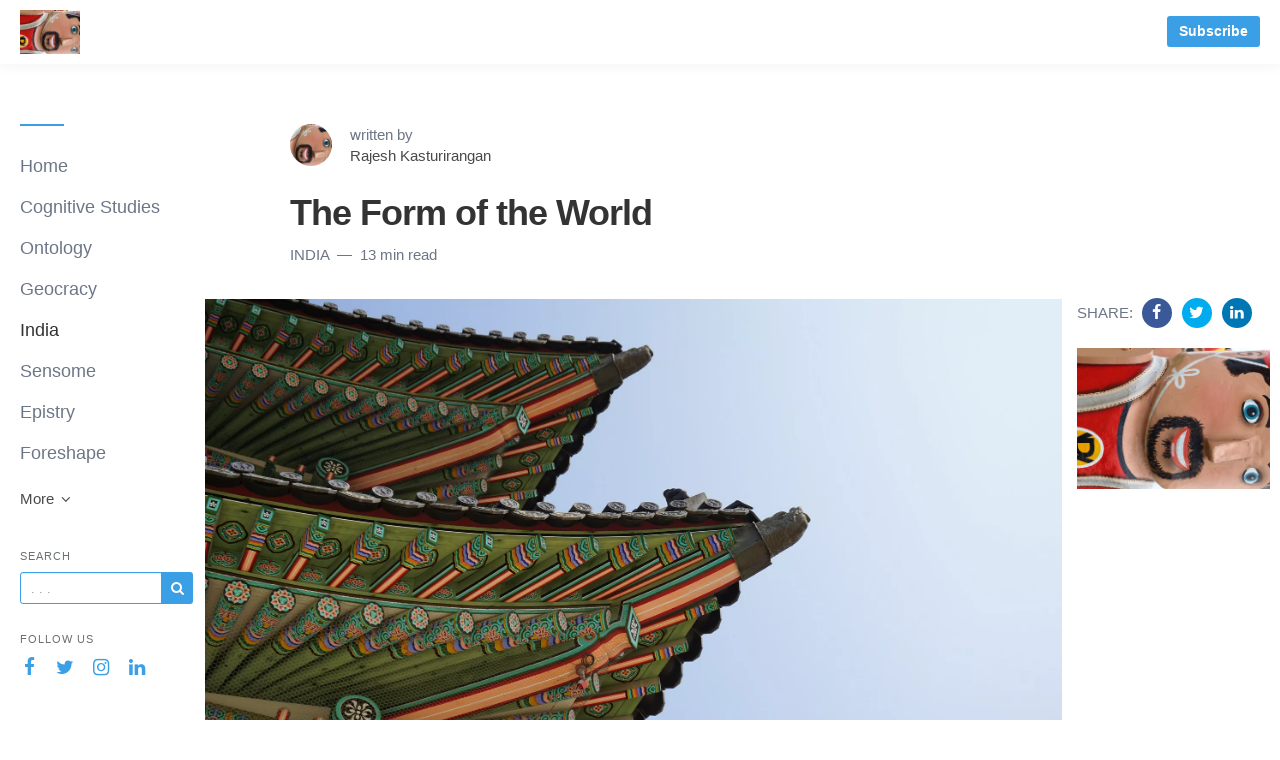

--- FILE ---
content_type: text/html; charset=utf-8
request_url: https://www.rajeshkasturirangan.com/the-form-of-the-world
body_size: 16262
content:
<!DOCTYPE html>
<html>

    <head>
        <meta charset="utf-8">
        <meta http-equiv="X-UA-Compatible" content="IE=edge">
        <meta name="viewport" content="width=device-width, initial-scale=1">

        <link rel="stylesheet" href="https://cdnjs.cloudflare.com/ajax/libs/highlight.js/11.11.1/styles/default.min.css">


                    <meta name="robots" content="max-snippet:-1, max-video-preview:-1, max-image-preview:large">        
        
                    <link rel="shortcut icon" href="https://d37oebn0w9ir6a.cloudfront.net/account_3116/np_wheel_1524507_3A9FE5_7358ee770249c80843d42d6252568993.png">
            <link rel="apple-touch-icon-precomposed"
                href="https://images.storychief.com/x94/filters:no_upscale()//account_3116/np_wheel_1524507_3A9FE5_7358ee770249c80843d42d6252568993.png">
        
        <meta property="fb:pages" content="" />

        <title>The Form of the World</title>
        <meta name="author" content="Ranganaut - Rajesh Kasturirangan">
        <meta name="description" content="Endless forms most beautiful or what would have happened if phenomenology had arisen in Gaya instead of Gottingen.">
                    <link rel="canonical" href="https://www.rajeshkasturirangan.com/the-form-of-the-world">
                                <meta property="og:image:width" content="1200" />
                <meta property="og:image:height" content="675" />
        <script type="application/ld+json">
        {
            "@context": "http://schema.org",
            "@type": "BlogPosting",
            "mainEntityOfPage": {
                "@type": "WebPage",
                "@id": "https://www.kasturirangan.com/the-form-of-the-world"
            },
            "headline": "The Form of the World",
            "datePublished": "2019-06-08T22:40:17+02:00",
            "dateModified": "2019-06-09T02:40:16+02:00",
            "author": {
                "@type": "Person",
                "name": "Rajesh Kasturirangan"
            },
            "description": "Endless forms most beautiful or what would have happened if phenomenology had arisen in Gaya instead of Gottingen.",
            "image": {
                "@type": "ImageObject",
                "url": "https://images.storychief.com/account_3116/unsplash-image_0b2e3d045dc276eea2e71975e1e04c03_1200.jpg"
                            ,
            "width": 1200,
                    "height": 675
                },
        "publisher": {
            "@type": "Organization",
            "name": "Ranganaut",
                "logo": {
                    "@type": "ImageObject",
                    "url": "https://images.storychief.com/x94/filters:no_upscale()//account_3116/ranganaut_4964eb1a470fc3afbec26581c834df83.jpg"
                }
            }
        }
    </script>
        <!-- Twitter Card data -->
        <meta name="twitter:card" content="summary_large_image">
        <meta name="twitter:title" content="The Form of the World" />
        <meta name="twitter:description" content="Endless forms most beautiful or what would have happened if phenomenology had arisen in Gaya instead of Gottingen." />

        <!-- Open Graph data -->
        <meta property="og:site_name" content="Ranganaut" />
        <meta property="og:title" content="The Form of the World" />
        <meta property="og:type" content="article" />
                    <meta property="og:url" content="https://www.rajeshkasturirangan.com/the-form-of-the-world" />
                            <meta property="og:image" content="https://images.storychief.com/account_3116/unsplash-image_0b2e3d045dc276eea2e71975e1e04c03_1200.jpg" />
            <meta property="twitter:image" content="https://images.storychief.com/account_3116/unsplash-image_0b2e3d045dc276eea2e71975e1e04c03_1200.jpg" />
                <meta property="og:description" content="Endless forms most beautiful or what would have happened if phenomenology had arisen in Gaya instead of Gottingen." />

        <link href="https://build-assets-blog.storychief.com/build/blog-215965f.css" rel="stylesheet">
                            <style>
                .nav-categories .nav-tabs>li a:after {
                    border-bottom-color: #3a9fe5;
                }

                .btn-primary,
                .navbar-default .navbar-btn.btn-primary {
                    background-color: #3a9fe5;
                    border-color: #3a9fe5;
                    color: #ffffff;
                }

                .triangle {
                    border-right: 10px solid#3a9fe5;
                }

                .sidebar .sidebar__content .sidebar__content__primary:before {
                    border-bottom-color: #3a9fe5;
                }

                footer .footer__social span {
                    color: #3a9fe5;
                }
            </style>
                        
        
        <link rel="alternate" type="application/rss+xml" href="https://www.rajeshkasturirangan.com/rss">

                <!--[if IE 9]>
<style>
    .triangle {
        display: none !important;
    }

    .sidebar-social__list {
        display: none !important;
    }
</style>
<![endif]-->
    </head>
    
    <body class="blog blog-show">
        <header>
            <nav class="navbar navbar-default navbar-fixed-top">
                <div class="container-fluid">
                    <div class="navbar-header">
                        <button type="button" class="navbar-toggle" aria-label="View menu" role="none"
                            aria-hidden="false">
                            <span class="top-bar"></span>
                            <span class="middle-bar"></span>
                            <span class="bottom-bar"></span>
                        </button>
                        <!-- Branding Image -->
                        <a class="navbar-brand link-reset"
                            href="https://www.rajeshkasturirangan.com"
                            style="color: #3a9fe5">
                            <img src="https://images.storychief.com/x94/filters:no_upscale()//account_3116/ranganaut_4964eb1a470fc3afbec26581c834df83.jpg"
                                alt="Ranganaut" title="Ranganaut"
                                class="img-responsive">
                        </a>
                    </div>
                    <div class="navbar-content clearfix">
                        <div class="navbar-right-wrapper hidden-xs">
                            <ul class="nav nav-website navbar-nav">
                                                                                                    <li role="presentation">
                                        <a href="https://ranganaut.substack.com/"
                                            class="btn btn-sm btn-primary pull-left navbar-btn">Subscribe</a>
                                    </li>
                                                                                                                            </ul>
                        </div>
                    </div>
                </div>
            </nav>
        </header>
        <main class="clearfix">
            <div class="container-fluid">
                <div class="row">
                    <div id="sidebar-left" class="col-sm-3 col-md-2 sidebar small hidden-xs" role="navigation">
                        <div class="sidebar__content">
                            <div class="sidebar__content__primary space-top-8 space-md-top-10 space-lg-top-12">
                                                                    <ul class="nav nav--sidebar text-force-break">
    <li class="sidebar-nav__items sidebar-nav__items--category ">
        <a href="https://www.rajeshkasturirangan.com">Home</a>
    </li>
            <li class="sidebar-nav__items sidebar-nav__items--category categories_mobile ">
            <span class="triangle"></span>
            <a href="https://www.rajeshkasturirangan.com/category/cognitive-studies">Cognitive Studies</a>
            <ul class="sub-menu list-unstyled space-top-7 space-md-top-9 space-lg-top-11">
                <li class="sub-menu__item">
                    <div class="sub-menu__title h2">Latest article in Cognitive Studies</div>
                    <div class=" space-6">
    <div class="story-teaser  story-teaser--sidebar-featured">
        <div class="story-teaser__content">
            <div class="story-teaser__inner">
                <div>
                                            <div class="story-teaser__header">
                            <a href="https://www.rajeshkasturirangan.com/new-ways-of-knowing"
                               class="story-teaser__image link-reset lazy"
                               aria-label="Read more"
                               data-src="https://images.storychief.com/account_3116/Justus_Sustermans_-_Portrait_of_Galileo_Galilei_1636_e3d38c4b85d6e124235b7b455d668be4_800.jpg">
                            </a>
                        </div>
                                                                <div class="story-teaser__details">
                            <span class="categories-ellipsis">
                                                                                                                                                    <a class="categories__link link-reset text-uppercase thin"
                                               href="https://www.rajeshkasturirangan.com/category/cognitive-studies">
                                                Cognitive Studies
                                            </a>
                                                                                                                                    </span>
                            <span class="categories__text thin">
                            1 min read
                        </span>
                        </div>
                                    </div>

                                    <div class="story-teaser__title h3">
                        <a href="https://www.rajeshkasturirangan.com/new-ways-of-knowing" class="link-reset">
                            New Ways of Knowing
                        </a>
                    </div>
                                            </div>
            <div class="story-teaser__footer">
                                    <div class="author author--teaser ">
                        <a href="https://www.rajeshkasturirangan.com/author/rajesh-kasturirangan"
                           class="author__bio">
                            <img class="author__image img-circle" alt="Rajesh Kasturirangan" src="https://d37oebn0w9ir6a.cloudfront.net/user_5290/ranganaut_3183615ac6925426674362ca8cb67a74.jpg" />
                            <span class="author__link"><small>Rajesh Kasturirangan</small></span>
                        </a>
                    </div>
                            </div>
        </div>
    </div>
</div>

    <div class="sub-menu__title h2">Recent articles</div>
            <div class="story-teaser story-teaser--list-item">
    <div class="story-teaser__content">
        <div class="story-teaser__inner">
            <div class="story-teaser__title h3">
                <a href="https://www.rajeshkasturirangan.com/money-can-t-buy-me-love" class="link-reset">
                    Money can&#039;t buy me love
                </a>
            </div>
        </div>
    </div>
</div>
        <ul class="list-unstyled">
        <a class="sub-menu__link" href="https://www.rajeshkasturirangan.com/category/cognitive-studies">
            See all articles
            <span class="icon-angle-right"></span>
        </a>
    </ul>
                </li>
            </ul>
        </li>
            <li class="sidebar-nav__items sidebar-nav__items--category categories_mobile ">
            <span class="triangle"></span>
            <a href="https://www.rajeshkasturirangan.com/category/ontology">Ontology</a>
            <ul class="sub-menu list-unstyled space-top-7 space-md-top-9 space-lg-top-11">
                <li class="sub-menu__item">
                    <div class="sub-menu__title h2">Latest article in Ontology</div>
                    <div class=" space-6">
    <div class="story-teaser  story-teaser--sidebar-featured">
        <div class="story-teaser__content">
            <div class="story-teaser__inner">
                <div>
                                            <div class="story-teaser__header">
                            <a href="https://www.rajeshkasturirangan.com/many-mes"
                               class="story-teaser__image link-reset lazy"
                               aria-label="Read more"
                               data-src="https://images.storychief.com/account_3116/unsplash-image_90071979c3e4b189190efa86b4958d05_800.jpg">
                            </a>
                        </div>
                                                                <div class="story-teaser__details">
                            <span class="categories-ellipsis">
                                                                                                                                                    <a class="categories__link link-reset text-uppercase thin"
                                               href="https://www.rajeshkasturirangan.com/category/ontology">
                                                Ontology
                                            </a>
                                                                                                                                    </span>
                            <span class="categories__text thin">
                            4 min read
                        </span>
                        </div>
                                    </div>

                                    <div class="story-teaser__title h3">
                        <a href="https://www.rajeshkasturirangan.com/many-mes" class="link-reset">
                            Many Mes
                        </a>
                    </div>
                                            </div>
            <div class="story-teaser__footer">
                                    <div class="author author--teaser ">
                        <a href="https://www.rajeshkasturirangan.com/author/rajesh-kasturirangan"
                           class="author__bio">
                            <img class="author__image img-circle" alt="Rajesh Kasturirangan" src="https://d37oebn0w9ir6a.cloudfront.net/user_5290/ranganaut_3183615ac6925426674362ca8cb67a74.jpg" />
                            <span class="author__link"><small>Rajesh Kasturirangan</small></span>
                        </a>
                    </div>
                            </div>
        </div>
    </div>
</div>

                </li>
            </ul>
        </li>
            <li class="sidebar-nav__items sidebar-nav__items--category categories_mobile ">
            <span class="triangle"></span>
            <a href="https://www.rajeshkasturirangan.com/category/geocracy">Geocracy</a>
            <ul class="sub-menu list-unstyled space-top-7 space-md-top-9 space-lg-top-11">
                <li class="sub-menu__item">
                    <div class="sub-menu__title h2">Latest article in Geocracy</div>
                    <div class=" space-6">
    <div class="story-teaser  story-teaser--sidebar-featured">
        <div class="story-teaser__content">
            <div class="story-teaser__inner">
                <div>
                                            <div class="story-teaser__header">
                            <a href="https://www.rajeshkasturirangan.com/from-trump-to-biden-ii-worlds-apart"
                               class="story-teaser__image link-reset lazy"
                               aria-label="Read more"
                               data-src="https://images.storychief.com/account_3116/unsplash-image_f3408387155259e9bfde93c5e1a8f9f8_800.jpg">
                            </a>
                        </div>
                                                                <div class="story-teaser__details">
                            <span class="categories-ellipsis">
                                                                                                                                                    <a class="categories__link link-reset text-uppercase thin"
                                               href="https://www.rajeshkasturirangan.com/category/geocracy">
                                                Geocracy
                                            </a>
                                                                                                                                    </span>
                            <span class="categories__text thin">
                            1 min read
                        </span>
                        </div>
                                    </div>

                                    <div class="story-teaser__title h3">
                        <a href="https://www.rajeshkasturirangan.com/from-trump-to-biden-ii-worlds-apart" class="link-reset">
                            From Trump to Biden II: Worlds Apart
                        </a>
                    </div>
                                            </div>
            <div class="story-teaser__footer">
                                    <div class="author author--teaser ">
                        <a href="https://www.rajeshkasturirangan.com/author/rajesh-kasturirangan"
                           class="author__bio">
                            <img class="author__image img-circle" alt="Rajesh Kasturirangan" src="https://d37oebn0w9ir6a.cloudfront.net/user_5290/ranganaut_3183615ac6925426674362ca8cb67a74.jpg" />
                            <span class="author__link"><small>Rajesh Kasturirangan</small></span>
                        </a>
                    </div>
                            </div>
        </div>
    </div>
</div>

    <div class="sub-menu__title h2">Recent articles</div>
            <div class="story-teaser story-teaser--list-item">
    <div class="story-teaser__content">
        <div class="story-teaser__inner">
            <div class="story-teaser__title h3">
                <a href="https://www.rajeshkasturirangan.com/regime-change-from-trump-to-biden-i" class="link-reset">
                    Regime Change: From Trump to Biden I
                </a>
            </div>
        </div>
    </div>
</div>
            <div class="story-teaser story-teaser--list-item">
    <div class="story-teaser__content">
        <div class="story-teaser__inner">
            <div class="story-teaser__title h3">
                <a href="https://www.rajeshkasturirangan.com/beyond-secular-and-religious" class="link-reset">
                    Beyond Secular and Religious
                </a>
            </div>
        </div>
    </div>
</div>
            <div class="story-teaser story-teaser--list-item">
    <div class="story-teaser__content">
        <div class="story-teaser__inner">
            <div class="story-teaser__title h3">
                <a href="https://www.rajeshkasturirangan.com/when-the-exception-becomes-the-rule" class="link-reset">
                    When the Exception Becomes the Rule
                </a>
            </div>
        </div>
    </div>
</div>
            <div class="story-teaser story-teaser--list-item">
    <div class="story-teaser__content">
        <div class="story-teaser__inner">
            <div class="story-teaser__title h3">
                <a href="https://www.rajeshkasturirangan.com/the-citizenship-stack-political-technology" class="link-reset">
                    The Citizenship Stack: Political Technology
                </a>
            </div>
        </div>
    </div>
</div>
            <div class="story-teaser story-teaser--list-item">
    <div class="story-teaser__content">
        <div class="story-teaser__inner">
            <div class="story-teaser__title h3">
                <a href="https://www.rajeshkasturirangan.com/conserving-citizenship" class="link-reset">
                    Conserving Citizenship
                </a>
            </div>
        </div>
    </div>
</div>
        <ul class="list-unstyled">
        <a class="sub-menu__link" href="https://www.rajeshkasturirangan.com/category/geocracy">
            See all articles
            <span class="icon-angle-right"></span>
        </a>
    </ul>
                </li>
            </ul>
        </li>
            <li class="sidebar-nav__items sidebar-nav__items--category categories_mobile active">
            <span class="triangle"></span>
            <a href="https://www.rajeshkasturirangan.com/category/india">India</a>
            <ul class="sub-menu list-unstyled space-top-7 space-md-top-9 space-lg-top-11">
                <li class="sub-menu__item">
                    <div class="sub-menu__title h2">Latest article in India</div>
                    <div class=" space-6">
    <div class="story-teaser  story-teaser--sidebar-featured">
        <div class="story-teaser__content">
            <div class="story-teaser__inner">
                <div>
                                            <div class="story-teaser__header">
                            <a href="https://www.rajeshkasturirangan.com/the-world-of-caste"
                               class="story-teaser__image link-reset lazy"
                               aria-label="Read more"
                               data-src="https://images.storychief.com/account_3116/unsplash-image_603f917b406c6f744ea801277839ade1_800.jpg">
                            </a>
                        </div>
                                                                <div class="story-teaser__details">
                            <span class="categories-ellipsis">
                                                                                                                                                    <a class="categories__link link-reset text-uppercase thin"
                                               href="https://www.rajeshkasturirangan.com/category/india">
                                                India
                                            </a>
                                                                                                                                    </span>
                            <span class="categories__text thin">
                            13 min read
                        </span>
                        </div>
                                    </div>

                                    <div class="story-teaser__title h3">
                        <a href="https://www.rajeshkasturirangan.com/the-world-of-caste" class="link-reset">
                            The World of Caste
                        </a>
                    </div>
                                            </div>
            <div class="story-teaser__footer">
                                    <div class="author author--teaser ">
                        <a href="https://www.rajeshkasturirangan.com/author/rajesh-kasturirangan"
                           class="author__bio">
                            <img class="author__image img-circle" alt="Rajesh Kasturirangan" src="https://d37oebn0w9ir6a.cloudfront.net/user_5290/ranganaut_3183615ac6925426674362ca8cb67a74.jpg" />
                            <span class="author__link"><small>Rajesh Kasturirangan</small></span>
                        </a>
                    </div>
                            </div>
        </div>
    </div>
</div>

    <div class="sub-menu__title h2">Recent articles</div>
            <div class="story-teaser story-teaser--list-item">
    <div class="story-teaser__content">
        <div class="story-teaser__inner">
            <div class="story-teaser__title h3">
                <a href="https://www.rajeshkasturirangan.com/participatory-citizenship" class="link-reset">
                    Participatory Citizenship
                </a>
            </div>
        </div>
    </div>
</div>
            <div class="story-teaser story-teaser--list-item">
    <div class="story-teaser__content">
        <div class="story-teaser__inner">
            <div class="story-teaser__title h3">
                <a href="https://www.rajeshkasturirangan.com/the-form-of-the-world" class="link-reset">
                    The Form of the World
                </a>
            </div>
        </div>
    </div>
</div>
            <div class="story-teaser story-teaser--list-item">
    <div class="story-teaser__content">
        <div class="story-teaser__inner">
            <div class="story-teaser__title h3">
                <a href="https://www.rajeshkasturirangan.com/bits-of-india-2-the-secularism-of-the-rss" class="link-reset">
                    Bits of India 2: The Secularism of the RSS
                </a>
            </div>
        </div>
    </div>
</div>
            <div class="story-teaser story-teaser--list-item">
    <div class="story-teaser__content">
        <div class="story-teaser__inner">
            <div class="story-teaser__title h3">
                <a href="https://www.rajeshkasturirangan.com/bits-of-india-introduction" class="link-reset">
                    Bits of India: Introduction
                </a>
            </div>
        </div>
    </div>
</div>
            <div class="story-teaser story-teaser--list-item">
    <div class="story-teaser__content">
        <div class="story-teaser__inner">
            <div class="story-teaser__title h3">
                <a href="https://www.rajeshkasturirangan.com/street-metaphysics-i-indian-philosophy-for-children" class="link-reset">
                    Street Metaphysics I: Indian Philosophy for Children
                </a>
            </div>
        </div>
    </div>
</div>
        <ul class="list-unstyled">
        <a class="sub-menu__link" href="https://www.rajeshkasturirangan.com/category/india">
            See all articles
            <span class="icon-angle-right"></span>
        </a>
    </ul>
                </li>
            </ul>
        </li>
            <li class="sidebar-nav__items sidebar-nav__items--category categories_mobile ">
            <span class="triangle"></span>
            <a href="https://www.rajeshkasturirangan.com/category/sensome">Sensome</a>
            <ul class="sub-menu list-unstyled space-top-7 space-md-top-9 space-lg-top-11">
                <li class="sub-menu__item">
                    <div class="sub-menu__title h2">Latest article in Sensome</div>
                    <div class=" space-6">
    <div class="story-teaser  story-teaser--sidebar-featured">
        <div class="story-teaser__content">
            <div class="story-teaser__inner">
                <div>
                                            <div class="story-teaser__header">
                            <a href="https://www.rajeshkasturirangan.com/beyond-secular-and-religious"
                               class="story-teaser__image link-reset lazy"
                               aria-label="Read more"
                               data-src="https://images.storychief.com/account_3116/unsplash-image_514365a3a95c01de9d42c26f1a0cfede_800.jpg">
                            </a>
                        </div>
                                                                <div class="story-teaser__details">
                            <span class="categories-ellipsis">
                                                                                                                                                    <a class="categories__link link-reset text-uppercase thin"
                                               href="https://www.rajeshkasturirangan.com/category/sensome">
                                                Sensome
                                            </a>
                                                                                                                                                                <a class="categories__link link-reset text-uppercase thin"
                                               href="https://www.rajeshkasturirangan.com/category/geocracy">
                                                Geocracy
                                            </a>
                                                                                                                                    </span>
                            <span class="categories__text thin">
                            3 min read
                        </span>
                        </div>
                                    </div>

                                    <div class="story-teaser__title h3">
                        <a href="https://www.rajeshkasturirangan.com/beyond-secular-and-religious" class="link-reset">
                            Beyond Secular and Religious
                        </a>
                    </div>
                                            </div>
            <div class="story-teaser__footer">
                                    <div class="author author--teaser ">
                        <a href="https://www.rajeshkasturirangan.com/author/rajesh-kasturirangan"
                           class="author__bio">
                            <img class="author__image img-circle" alt="Rajesh Kasturirangan" src="https://d37oebn0w9ir6a.cloudfront.net/user_5290/ranganaut_3183615ac6925426674362ca8cb67a74.jpg" />
                            <span class="author__link"><small>Rajesh Kasturirangan</small></span>
                        </a>
                    </div>
                            </div>
        </div>
    </div>
</div>

    <div class="sub-menu__title h2">Recent articles</div>
            <div class="story-teaser story-teaser--list-item">
    <div class="story-teaser__content">
        <div class="story-teaser__inner">
            <div class="story-teaser__title h3">
                <a href="https://www.rajeshkasturirangan.com/smelly-science" class="link-reset">
                    Smelly Science
                </a>
            </div>
        </div>
    </div>
</div>
            <div class="story-teaser story-teaser--list-item">
    <div class="story-teaser__content">
        <div class="story-teaser__inner">
            <div class="story-teaser__title h3">
                <a href="https://www.rajeshkasturirangan.com/the-skin-of-the-world" class="link-reset">
                    The Skin of the World
                </a>
            </div>
        </div>
    </div>
</div>
        <ul class="list-unstyled">
        <a class="sub-menu__link" href="https://www.rajeshkasturirangan.com/category/sensome">
            See all articles
            <span class="icon-angle-right"></span>
        </a>
    </ul>
                </li>
            </ul>
        </li>
            <li class="sidebar-nav__items sidebar-nav__items--category categories_mobile ">
            <span class="triangle"></span>
            <a href="https://www.rajeshkasturirangan.com/category/epistry">Epistry</a>
            <ul class="sub-menu list-unstyled space-top-7 space-md-top-9 space-lg-top-11">
                <li class="sub-menu__item">
                    <div class="sub-menu__title h2">Latest article in Epistry</div>
                    <div class=" space-6">
    <div class="story-teaser  story-teaser--sidebar-featured">
        <div class="story-teaser__content">
            <div class="story-teaser__inner">
                <div>
                                            <div class="story-teaser__header">
                            <a href="https://www.rajeshkasturirangan.com/the-weltist-or-why-the-world-comes-first"
                               class="story-teaser__image link-reset lazy"
                               aria-label="Read more"
                               data-src="https://images.storychief.com/account_3116/wetist3_9ce2761aa698c79bb8c3e7e8c1003f4f_800.jpeg">
                            </a>
                        </div>
                                                                <div class="story-teaser__details">
                            <span class="categories-ellipsis">
                                                                                                                                                    <a class="categories__link link-reset text-uppercase thin"
                                               href="https://www.rajeshkasturirangan.com/category/epistry">
                                                Epistry
                                            </a>
                                                                                                                                    </span>
                            <span class="categories__text thin">
                            8 min read
                        </span>
                        </div>
                                    </div>

                                    <div class="story-teaser__title h3">
                        <a href="https://www.rajeshkasturirangan.com/the-weltist-or-why-the-world-comes-first" class="link-reset">
                            The Weltist, or why the World comes First
                        </a>
                    </div>
                                            </div>
            <div class="story-teaser__footer">
                                    <div class="author author--teaser ">
                        <a href="https://www.rajeshkasturirangan.com/author/rajesh-kasturirangan"
                           class="author__bio">
                            <img class="author__image img-circle" alt="Rajesh Kasturirangan" src="https://d37oebn0w9ir6a.cloudfront.net/user_5290/ranganaut_3183615ac6925426674362ca8cb67a74.jpg" />
                            <span class="author__link"><small>Rajesh Kasturirangan</small></span>
                        </a>
                    </div>
                            </div>
        </div>
    </div>
</div>

    <div class="sub-menu__title h2">Recent articles</div>
            <div class="story-teaser story-teaser--list-item">
    <div class="story-teaser__content">
        <div class="story-teaser__inner">
            <div class="story-teaser__title h3">
                <a href="https://www.rajeshkasturirangan.com/tangle-time" class="link-reset">
                    Tangle time
                </a>
            </div>
        </div>
    </div>
</div>
            <div class="story-teaser story-teaser--list-item">
    <div class="story-teaser__content">
        <div class="story-teaser__inner">
            <div class="story-teaser__title h3">
                <a href="https://www.rajeshkasturirangan.com/the-demon-of-doubt-or-an-exercise-in-fiction-science" class="link-reset">
                    The Demon of Doubt, or an exercise in fiction science.
                </a>
            </div>
        </div>
    </div>
</div>
            <div class="story-teaser story-teaser--list-item">
    <div class="story-teaser__content">
        <div class="story-teaser__inner">
            <div class="story-teaser__title h3">
                <a href="https://www.rajeshkasturirangan.com/political-thought-s" class="link-reset">
                    Political Thought(s)
                </a>
            </div>
        </div>
    </div>
</div>
            <div class="story-teaser story-teaser--list-item">
    <div class="story-teaser__content">
        <div class="story-teaser__inner">
            <div class="story-teaser__title h3">
                <a href="https://www.rajeshkasturirangan.com/the-tyranny-of-experience" class="link-reset">
                    The Tyranny of Experience
                </a>
            </div>
        </div>
    </div>
</div>
            <div class="story-teaser story-teaser--list-item">
    <div class="story-teaser__content">
        <div class="story-teaser__inner">
            <div class="story-teaser__title h3">
                <a href="https://www.rajeshkasturirangan.com/epistrons-the-design-of-knowledge" class="link-reset">
                    Epistrons: The Design of Knowledge
                </a>
            </div>
        </div>
    </div>
</div>
        <ul class="list-unstyled">
        <a class="sub-menu__link" href="https://www.rajeshkasturirangan.com/category/epistry">
            See all articles
            <span class="icon-angle-right"></span>
        </a>
    </ul>
                </li>
            </ul>
        </li>
            <li class="sidebar-nav__items sidebar-nav__items--category categories_mobile ">
            <span class="triangle"></span>
            <a href="https://www.rajeshkasturirangan.com/category/foreshape">Foreshape</a>
            <ul class="sub-menu list-unstyled space-top-7 space-md-top-9 space-lg-top-11">
                <li class="sub-menu__item">
                    <div class="sub-menu__title h2">Latest article in Foreshape</div>
                    <div class=" space-6">
    <div class="story-teaser  story-teaser--sidebar-featured">
        <div class="story-teaser__content">
            <div class="story-teaser__inner">
                <div>
                                            <div class="story-teaser__header">
                            <a href="https://www.rajeshkasturirangan.com/trust-centered-design"
                               class="story-teaser__image link-reset lazy"
                               aria-label="Read more"
                               data-src="https://images.storychief.com/account_3116/china_c1b6979af9acc3bbc9cb52626c36a1b6_800.png">
                            </a>
                        </div>
                                                                <div class="story-teaser__details">
                            <span class="categories-ellipsis">
                                                                                                                                                    <a class="categories__link link-reset text-uppercase thin"
                                               href="https://www.rajeshkasturirangan.com/category/foreshape">
                                                Foreshape
                                            </a>
                                                                                                                                    </span>
                            <span class="categories__text thin">
                            6 min read
                        </span>
                        </div>
                                    </div>

                                    <div class="story-teaser__title h3">
                        <a href="https://www.rajeshkasturirangan.com/trust-centered-design" class="link-reset">
                            Trust Centered Design
                        </a>
                    </div>
                                            </div>
            <div class="story-teaser__footer">
                                    <div class="author author--teaser ">
                        <a href="https://www.rajeshkasturirangan.com/author/rajesh-kasturirangan"
                           class="author__bio">
                            <img class="author__image img-circle" alt="Rajesh Kasturirangan" src="https://d37oebn0w9ir6a.cloudfront.net/user_5290/ranganaut_3183615ac6925426674362ca8cb67a74.jpg" />
                            <span class="author__link"><small>Rajesh Kasturirangan</small></span>
                        </a>
                    </div>
                            </div>
        </div>
    </div>
</div>

    <div class="sub-menu__title h2">Recent articles</div>
            <div class="story-teaser story-teaser--list-item">
    <div class="story-teaser__content">
        <div class="story-teaser__inner">
            <div class="story-teaser__title h3">
                <a href="https://www.rajeshkasturirangan.com/emergent-failures" class="link-reset">
                    Emergent Failures
                </a>
            </div>
        </div>
    </div>
</div>
        <ul class="list-unstyled">
        <a class="sub-menu__link" href="https://www.rajeshkasturirangan.com/category/foreshape">
            See all articles
            <span class="icon-angle-right"></span>
        </a>
    </ul>
                </li>
            </ul>
        </li>
        <div class="sub-menu-overlay" aria-hidden="true"></div>
</ul>
<ul class="nav nav--sidebar">
            <li class="dropdown-menu__list">
            <a role="button" data-toggle="dropdown" aria-haspopup="true" aria-expanded="true" class="dropdown-menu__more">
                More <span class="icon-angle-down"></span>
            </a>
            <ul class="dropdown-menu">
                                    <li class="">
                        <a href="https://www.rajeshkasturirangan.com/category/samsara">Samsara</a>
                    </li>
                                    <li class="">
                        <a href="https://www.rajeshkasturirangan.com/category/dheki">Dheki</a>
                    </li>
                                    <li class="">
                        <a href="https://www.rajeshkasturirangan.com/category/cosiety">Cosiety</a>
                    </li>
                                    <li class="">
                        <a href="https://www.rajeshkasturirangan.com/category/mauhaus">Mauhaus</a>
                    </li>
                                    <li class="">
                        <a href="https://www.rajeshkasturirangan.com/category/metaverse">Metaverse</a>
                    </li>
                            </ul>
        </li>
    </ul>
                                    <div class="sidebar-search">
    <header class="nav-header text-uppercase">
        Search
    </header>
    <form action="https://www.rajeshkasturirangan.com/search" method="get" novalidate>
        <div class="input-group input-group-sm space-top-1">
            <input type="text"
                   value=""
                   aria-label="Query"
                   name="q"
                   placeholder=". . ."
                   class="form-control"
                   style="border: 1px solid #3a9fe5"
            >
            <span class="input-group-btn">
               <button type="submit"
                       aria-label="Subscribe"
                       aria-hidden="false"
                       class="btn btn-primary btn-sm"
               >
                   <span class="icon-search gutter-1"></span>
               </button>
            </span>
        </div>
    </form>
</div>
                                

                                                                                                    
                                <ul class="list-unstyled text-force-break visible-xs space-top-4">
                                                                    </ul>

                                                                    <div class="sidebar-social__list">
    <header class="nav-header text-uppercase">Follow us</header>
    <ul class="list-unstyled  list-inline">
                            <li role="presentation">
                <a aria-label="Company Facebook" target="_blank" href="https://www.facebook.com/ranganaut"
                   style="color: #3a9fe5" rel="noopener">
                    <span><em class="icon-facebook icon-xs"></em></span></a>
            </li>
                            <li role="presentation">
                <a aria-label="Company Twitter" target="_blank" href="https://twitter.com/ranganaut"
                   style="color: #3a9fe5" rel="noopener">
                    <span><em class="icon-twitter icon-xs"></em></span></a>
            </li>
                            <li role="presentation">
                <a aria-label="Company Instagram" target="_blank" href="https://www.instagram.com/ranganaut"
                   style="color: #3a9fe5" rel="noopener">
                    <span><em class="icon-instagram icon-xs"></em></span></a>
            </li>
                            <li role="presentation">
                <a aria-label="Company Linkedin" target="_blank" href="https://www.linkedin.com/in/ranganaut/"
                   style="color: #3a9fe5" rel="noopener">
                    <span><em class="icon-linkedin icon-xs"></em></span></a>
            </li>
                                    </ul>
</div>
                                                            </div>
                        </div>
                    </div>
                        <div class="col-xs-12 col-sm-9 col-md-8 space-top-8 space-md-top-10 space-lg-top-12">
        <main class="main">
            <div class="story-hero">
                <div class="story-hero__center">
                                            <div class="author author--hero small">
                            <a href="https://www.rajeshkasturirangan.com/author/rajesh-kasturirangan"
                               class="author__bio" aria-label="View profile ">
                                <img width="42" height="42" alt=""
                                     class="img-responsive img-circle author_image"
                                     src="https://d37oebn0w9ir6a.cloudfront.net/user_5290/ranganaut_3183615ac6925426674362ca8cb67a74.jpg" />
                            </a>
                            <span class="author__link">written by<br /><a
                                        href="https://www.rajeshkasturirangan.com/author/rajesh-kasturirangan"
                                        class="author__bio">Rajesh Kasturirangan</a></span>
                        </div>
                                        <h1 class="story-hero__title">The Form of the World</h1>
                                                                        <a class="categories__link link-reset text-uppercase small text-muted"
                               href="https://www.rajeshkasturirangan.com/category/india">
                                India
                            </a>
                                                                <span class="categories__text small  text-muted">
                        <span>13 min read</span>
                                            </span>
                    <div class="visible-xs visible-sm">
                        <div class="story__social">
        <div class="story__social__container">
            <span class="story__social__container__share text-muted small text-uppercase">
                Share:
            </span>
            <span class="gutter-1 gutter-md-0 gutter-lg-1">
            <a aria-label="Share on Facebook" target="_blank" rel="noopener" href="https://www.facebook.com/sharer/sharer.php?u=https%3A%2F%2Fwww.kasturirangan.com%2Fthe-form-of-the-world">
                <span class=""><em class="icon-facebook icon-sm"></em></span>
            </a>
            <a aria-label="Share on Twitter" target="_blank" rel="noopener" class="gutter-1 gutter-md-0 gutter-lg-1"
               href="https://twitter.com/intent/tweet?text=The+Form+of+the+World+https%3A%2F%2Fwww.kasturirangan.com%2Fthe-form-of-the-world">
                <span><em class="icon-twitter icon-sm"></em></span>
            </a>
            <a aria-label="Share on Linkedin" target="_blank" rel="noopener" class=""
               href="https://www.linkedin.com/shareArticle?mini=true&url=https%3A%2F%2Fwww.kasturirangan.com%2Fthe-form-of-the-world&title=The+Form+of+the+World&summary=&source=">
                <span><em class="icon-linkedin icon-sm"></em></span>
            </a>
        </span>
        </div>
    </div>
                    </div>
                </div>
            </div>
            <article id="story" class="space-6 space-sm-8">
                <figure class="image full"><picture style=""><source srcset="https://images.storychief.com/account_3116/unsplash-image_0b2e3d045dc276eea2e71975e1e04c03_800.jpg 1x, https://images.storychief.com/account_3116/unsplash-image_0b2e3d045dc276eea2e71975e1e04c03_1600.jpg 2x" media="(max-width: 768px)" /><source srcset="https://images.storychief.com/account_3116/unsplash-image_0b2e3d045dc276eea2e71975e1e04c03_2000.jpg 1x, https://images.storychief.com/account_3116/unsplash-image_0b2e3d045dc276eea2e71975e1e04c03_2000.jpg 2x" media="(min-width: 769px)" /><img style="" alt="A glimpse in Korea" src="https://images.storychief.com/account_3116/unsplash-image_0b2e3d045dc276eea2e71975e1e04c03_2000.jpg" /></picture><figcaption>Photographer: <a target="_blank"  href="https://unsplash.com/@llhheather">Heather Lo</a> | Source: <a target="_blank"  href="https://unsplash.com/">Unsplash</a></figcaption></figure><h3 id="efojq">Configurations</h3><p>India has a renewed government with a few new faces, the most unusual of whom is the new minister for external affairs, <a   href="https://en.wikipedia.org/wiki/Subrahmanyam_Jaishankar">Subramanyam Jaishankar</a>, a career diplomat who is now in the <a   href="https://en.wikipedia.org/wiki/Cabinet_Committee_on_Security">Cabinet Committee on Security</a>, which instantly makes him one of the most powerful people in the country. </p><p>He&#x27;s known to be an incisive thinker, an important quality at a time when India faces many external challenges - from the vagaries of the Trump era to the rise of China to international negotiations on Climate Change. It&#x27;s a tough neighborhood that&#x27;s only going to get more complicated. </p><p><a   href="https://www.asiatimes.com/2019/06/opinion/indian-pm-pins-global-hopes-on-jaishankar/">I was reading an article</a> about the challenges the new MEA faces when I ran into:</p><blockquote>China sees Modi as a decisive leader and supported him by throwing him two pre-election lifelines. First, a day before the commencement of the Second Belt and Road Forum held in Beijing on April 25-27, China removed the disputed territory of Jammu and Kashmir in the north and Arunachal Pradesh in the northeast of India from the Belt and Road Initiative (BRI) map on its website. New Delhi has boycotted the forum since China launched the China-Pakistan Economic Corridor (CPEC), which New Delhi says violates India’s territorial integrity.<br/>Second, China reversed its decision to oppose the designation of Masood Azhar as a global sponsor of terror, which is an emotional issue for Indian voters. Azhar, the founder and leader of the Pakistani militant group Jaish-e-Mohammed, has been active mainly in the Pakistani-administered part of Jammu and Kashmir. </blockquote><p>I am not a fan of the current Indian PM, or of Xi Jinping, but the Chinese &quot;adjustments&quot; reinforced my belief that the 2019 election was an international event.  If you set aside specific governmental structures - multiparty (authoritarian?) democracy in India and single-party authoritarian rule in China, what I see is a return to the historical norm where the Eurasian landmass is governed by one of four civilizational configurations: China, India, the Middle East and Western Europe. If you add Russia as a distinct configuration different from Western Europe (being Orthodox rather than Catholic-Protestant) you get five. </p><p>Surely each configuration has its theory of statecraft; both the formal institutions that guide the configuration (constitutions, parties, elections etc) and the day to day intuitions through which decisions are made. Should we make a deal with the protestors on the street or send men in tanks to shoot them? History matters while making these choices. Of course, configurational influences are only one among many - the psychology of individual leaders matters, who they trust matter. The configurational culture is just one among many influences. </p><p>Whatever happens in one of these configurations impacts the others. Russia, China and India straddle the old and the new - they are civilizational configurations that also happen to be nation states. Western Europe was inching towards that goal for a while but recent events are working against increasing political unity. Like every other aspect of the networked era, size matters when it comes to geopolitics. It&#x27;s not clear that the nation state is a viable political unit in the long run, but to the extent it is, India, China and Russia have an advantage over the other two in that they have the political heft to resist the vagaries of globalization and climate change.  </p><p>A configuration is a loose unity: its parts come and go. They are also porous - both historically and contemporaneously - and by marking these distinctions, we aren&#x27;t committing ourselves to a <a   href="https://en.wikipedia.org/wiki/Clash_of_Civilizations">clash of civilizations thesis</a>. Nevertheless, each configuration gives us access to distinct perspectives on the pursuit of life and liberation. I believe the <a   href="https://en.wikipedia.org/wiki/Keystone_species">keystone concepts</a> of every configuration are of importance to the others. Equally importantly, every configuration can use its engagement with other configurations to develop and transform its keystone concepts.  Kautilya would have learned a lot by reading Aristotle. Aristotle would have learned a lot by reading Kautilya.  </p><p>We can learn a lot by reading both of them. Like Gandhi said: </p><blockquote>I do not want my house to be walled in on all sides and my windows to be stuffed. I want the culture of all lands to be blown about my house as freely as possible.</blockquote><p>He also ended that quote with</p><blockquote>But I refuse to be blown off my feet by any</blockquote><p>We will ignore that ending; it’s OK to be blown off our feet every once in while. But not at gun point and not for five hundred years. European domination saw certain keystone concepts such as democracy and capitalism spread across the world. Has the time come for keystone concepts and ideas from other configurations to travel the world? If so, which ones? </p><p>I am keeping my eye on two Indian concepts circumnavigating the earth: </p><ol><li>Dharma. </li><li>Samsara. </li></ol><p>Perhaps I should say: navigating the world <em>once again</em>, since both of them are central to Buddhadharma and have inspired poets, philosophers and yogis from India to Japan for a couple of thousand years. We can learn a lot from that era of globalization of Indian ideas when Buddhadharma was transformed in China and Japan. </p><figure class="image regular"><picture style=""><source srcset="https://images.storychief.com/account_3116/unsplash-image_bdd9cd65fe4ed978079dab9d148fc935_800.jpg 1x, https://images.storychief.com/account_3116/unsplash-image_bdd9cd65fe4ed978079dab9d148fc935_1600.jpg 2x" media="(max-width: 768px)" /><source srcset="https://images.storychief.com/account_3116/unsplash-image_bdd9cd65fe4ed978079dab9d148fc935_800.jpg 1x, https://images.storychief.com/account_3116/unsplash-image_bdd9cd65fe4ed978079dab9d148fc935_1600.jpg 2x" media="(min-width: 769px)" /><img style="" alt="" src="https://images.storychief.com/account_3116/unsplash-image_bdd9cd65fe4ed978079dab9d148fc935_800.jpg" /></picture><figcaption>Photographer: <a target="_blank"  href="https://unsplash.com/@rayhennessy">Ray Hennessy</a> | Source: <a target="_blank"  href="https://unsplash.com/">Unsplash</a></figcaption></figure><h3 id="epbis">Beginner&#x27;s Mind</h3><p>It&#x27;s a pity that Indians don&#x27;t know much about China. We keep looking west. I wasn&#x27;t exposed to Chinese ideas or literatures growing up: no <a   href="https://en.wikipedia.org/wiki/Romance_of_the_Three_Kingdoms">Romance of the Three Kingdoms</a>, no <a   href="https://en.wikipedia.org/wiki/Dream_of_the_Red_Chamber">Dream of the Red Chamber</a>, not even <a   href="https://en.wikipedia.org/wiki/Journey_to_the_West">Journey to the West</a>, despite it being a mythologized version of <a   href="https://en.wikipedia.org/wiki/Xuanzang">Xuanxang</a>&#x27;s (Hiuen Tsang) trip to India way back when. I had a vague impression that Vikram Seth had translated Chinese poetry and that the beat poets were inspired by Zen, but that was the extent of my understanding. </p><p>I read <a   href="https://en.wikipedia.org/wiki/Zen_Mind,_Beginner%27s_Mind">Zen Mind, Beginner&#x27;s Mind</a> sometime in the mid nineties, a couple of years after I left India for graduate school. It blew my mind. Here was a book written in precise, modern language talking about ideas originating in my part of the world, ideas that I had imbibed as a child but didn&#x27;t know how to articulate as an adult. Suzuki Roshi taught me that Dharma has a way of transcending its spatial and temporal boundaries. Since then Zen has been replaced by Tibetan Buddhism in the march of Buddhadharma in the modern world. While I deeply appreciate <a   href="https://en.wikipedia.org/wiki/Je_Tsongkhapa">Tsongkhapa</a>, I like the beginner&#x27;s mind even more. </p><figure class="image regular"><picture style=""><source srcset="https://images.storychief.com/account_3116/zmbm_35d4ec3c138a1ad47597c4d5511e730c_800.jpg 1x, https://images.storychief.com/account_3116/zmbm_35d4ec3c138a1ad47597c4d5511e730c_1600.jpg 2x" media="(max-width: 768px)" /><source srcset="https://images.storychief.com/account_3116/zmbm_35d4ec3c138a1ad47597c4d5511e730c_800.jpg 1x, https://images.storychief.com/account_3116/zmbm_35d4ec3c138a1ad47597c4d5511e730c_1600.jpg 2x" media="(min-width: 769px)" /><img style="" alt="" src="https://images.storychief.com/account_3116/zmbm_35d4ec3c138a1ad47597c4d5511e730c_800.jpg" /></picture></figure><p>ZMBM also introduced me to an East Asian sensibility, the cultural watershed of Chinese civilization. That aesthetic has a long shadow from literature to painting to the design of the Mac. I am particularly attached to classical Chinese poetry. These lines of Tu Fu (in <a   href="https://us.macmillan.com/books/9780374531904">David Hinton’s flowing translation</a> here):</p><figure class="image regular"><picture style=""><source srcset="https://images.storychief.com/account_3116/tufuleavingthecity_01b85760b68ad0d10b119ea2634439fe_800.png 1x" media="(max-width: 768px)" /><source srcset="https://images.storychief.com/account_3116/tufuleavingthecity_01b85760b68ad0d10b119ea2634439fe_800.png 1x" media="(min-width: 769px)" /><img style="" alt="" src="https://images.storychief.com/account_3116/tufuleavingthecity_01b85760b68ad0d10b119ea2634439fe_800.png" /></picture></figure><p>So different from the images in classical Indian texts, spare rather than flowery, minimalist design a millennium before the Mac. Buddhadharma’s encounter with China birthed a subtle beauty. Makes me think it&#x27;s smart to use another tradition&#x27;s classics to clean my glasses than to wipe the dust on my own.</p><p>But you need a lineage worth reorganizing first. I am fortunate in having two. From my grandmother I inherited India, faith and stories. From my grandfather - numbers, bookkeeping and argument. They were both obsessed with form: the shape of things, sitting up straight and when to eat a ripe mango. More than enough material even after the dust is removed.</p><p>I believe philosophy is created in the street, in the hustle of ideas. Some of those ideas make their way into the tower where they are bottled and sold to the whole world.  Makes money for some but boring for the rest of us. Indian philosophy has spent too many years in the tower. It needs to travel to China and America, not to Harvard and Tsinghua but the streets of Shanghai and San Francisco. </p><figure class="image regular"><picture style=""><source srcset="https://images.storychief.com/account_3116/unsplash-image_59872f2eb7e101d05d6f98c1582e85b1_800.jpg 1x, https://images.storychief.com/account_3116/unsplash-image_59872f2eb7e101d05d6f98c1582e85b1_1600.jpg 2x" media="(max-width: 768px)" /><source srcset="https://images.storychief.com/account_3116/unsplash-image_59872f2eb7e101d05d6f98c1582e85b1_800.jpg 1x, https://images.storychief.com/account_3116/unsplash-image_59872f2eb7e101d05d6f98c1582e85b1_1600.jpg 2x" media="(min-width: 769px)" /><img style="" alt="Curveture" src="https://images.storychief.com/account_3116/unsplash-image_59872f2eb7e101d05d6f98c1582e85b1_800.jpg" /></picture><figcaption>Photographer: <a target="_blank"  href="https://unsplash.com/@doommedia">Ismael Paramo</a> | Source: <a target="_blank"  href="https://unsplash.com/">Unsplash</a></figcaption></figure><h3 id="2u1rl">Samsara</h3><p>Inherited words bite you young and recruit your brain into singing their tune. The womb precedes the street. I have a couple of those: Dharma is one, <a   href="https://en.wikipedia.org/wiki/Sa%E1%B9%83s%C4%81ra">Samsara</a> is another.  More may be lying dormant, waiting for the right moment to capture a brain area.</p><p>Samsara is an interesting term. It&#x27;s simultaneously concrete and abstract. Concrete because it&#x27;s a word for the world around us, the world of heart breaks and passion and dew drops reflecting the morning sun. Abstract because the word comes packaged inside a theory that claims a cyclical pattern of existence trapping us for eternity.</p><blockquote>Why was I born human in this lifetime? Now that I am here, what will make me thrive?</blockquote><p>Those are some questions about Samsara people from my part of the world have asked over the years. They are natural questions; questions about our fate, about the human condition. You may not be interested in multiple lifetimes. Fine, stick with this one. Still: why the human birth? What makes the ape go nuts? </p><figure class="image regular"><picture style=""><source srcset="https://images.storychief.com/account_3116/unsplash-image_855773a9a6f9a66595eef569d0839659_800.jpg 1x, https://images.storychief.com/account_3116/unsplash-image_855773a9a6f9a66595eef569d0839659_1600.jpg 2x" media="(max-width: 768px)" /><source srcset="https://images.storychief.com/account_3116/unsplash-image_855773a9a6f9a66595eef569d0839659_800.jpg 1x, https://images.storychief.com/account_3116/unsplash-image_855773a9a6f9a66595eef569d0839659_1600.jpg 2x" media="(min-width: 769px)" /><img style="" alt="saguaro iii" src="https://images.storychief.com/account_3116/unsplash-image_855773a9a6f9a66595eef569d0839659_800.jpg" /></picture><figcaption>Photographer: <a target="_blank"  href="https://unsplash.com/@kmagnuson">Karl Magnuson</a> | Source: <a target="_blank"  href="https://unsplash.com/">Unsplash</a></figcaption></figure><p>Which is why Samsara is eminently suited to replace the universe as the object of intellectual concern.</p><ul><li>Why eminently suited? Because it is a collective term for all the beings who occupy a portion of our reality.</li><li>Why replace? Because the universe is the world seen through the eye of god, the <a   href="https://books.google.com/books/about/The_View_From_Nowhere.html?id=5cryOCGb2nEC">view from nowhere</a>. The universe belongs to no one. Samsara, on the other hand, is <em>our</em> world. It belongs to all of us. </li></ul><p>Here’s this rather wild idea I have: why not study the form of the world, i.e., the contours of Samsara just as scientists have studied the forms of the universe, especially through mathematization? </p><p>It’s not an outlandish idea if I may say so myself. I can even think of a couple of reasons why it’s an idea worth exploring. . A line from the <a   href="https://en.wikipedia.org/wiki/Heart_Sutra">Heart Sutra</a> ( Prajnaparamitahrdya Sutra in Sanskrit) says:</p><blockquote>Form is Emptiness, Emptiness is form.</blockquote><p>Let me offer a quick pointer as to why I find this phrase an important entry into the form of the world. Consider how &quot;form&quot; is used in two important modern knowledge systems:</p><ol><li>Form as in <em>form</em>al, as in the formal sciences such as logic and mathematics.</li><li>Form as in in<em>form</em>ation.</li></ol><p>In both of these uses, form denotes a way of &quot;capturing&quot; the world, or what&#x27;s known as <a   href="http://www.perseus.tufts.edu/hopper/text?doc=plat.+phaedrus+265e">carving the world at its joints</a>. In formalizing the world, we believe we have distilled its essence. That&#x27;s the dream behind the physicist&#x27;s &quot;theory of everything&quot; isn&#x27;t it, of a small set of laws that captures everything there is. It&#x27;s the human version of god, who doesn&#x27;t need laws because he can see the whole universe. We get the second best experience: as his chosen species, humans are allowed to grasp the code of creation. </p><p>But <a   href="https://plato.stanford.edu/entries/nagarjuna/">emptiness in the Buddhist usage of that term</a> points to an entirely different insight: that there&#x27;s no possibility, even in principle, of capturing everything. It says that nothing exists on its own; it&#x27;s always dependent on something else. Combining emptiness and form leads to a radical claim: not only is it impossible to capture everything in a single law or set of laws, it&#x27;s in the very nature of form to be elusive. </p><figure class="image regular"><picture style=""><source srcset="https://images.storychief.com/account_3116/unsplash-image_f946217de7e1c6a5335fa75483f2eab2_800.jpg 1x, https://images.storychief.com/account_3116/unsplash-image_f946217de7e1c6a5335fa75483f2eab2_1600.jpg 2x" media="(max-width: 768px)" /><source srcset="https://images.storychief.com/account_3116/unsplash-image_f946217de7e1c6a5335fa75483f2eab2_800.jpg 1x, https://images.storychief.com/account_3116/unsplash-image_f946217de7e1c6a5335fa75483f2eab2_1600.jpg 2x" media="(min-width: 769px)" /><img style="" alt="Finding my roots" src="https://images.storychief.com/account_3116/unsplash-image_f946217de7e1c6a5335fa75483f2eab2_800.jpg" /></picture><figcaption>Photographer: <a target="_blank"  href="https://unsplash.com/@jeremybishop">Jeremy Bishop</a> | Source: <a target="_blank"  href="https://unsplash.com/">Unsplash</a></figcaption></figure><p>The formal sciences fail at the task of capturing the world not because they have reached their limits but because form resists capture at its core. And form eludes capture because the world eludes capture - the view from nowhere can never succeed. The Buddha used that argument to deny the existence of the self. We can use a variation of the same argument to undercut the foundations of the formal sciences and venturing further, to undercut the foundations of all science. </p><p>I find that interesting. </p><p>The first sign that forms might be empty is noticing how many there are. In Darwin’s famous words: </p><blockquote>Thus, from the war of nature, from famine and death, the most exalted object which we are capable of conceiving, namely, the production of the higher animals, directly follows. There is grandeur in this view of life, with its several powers, having been originally breathed into a few forms or into one; and that, whilst this planet has gone cycling on according to the fixed law of gravity, from so simple a beginning endless forms most beautiful and most wonderful have been, and are being, evolved.</blockquote><p>Traditionally, biology is a science of form, of which there are many even as all organisms share a genetic code. Why are there are so many forms? What makes some thrive and others disappear? How does a form of life fit its circumstances? This is the question of Samsara in evolutionary disguise. As far as I know, there are two deep, scientifically grounded approaches to these questions:</p><ol><li><a   href="https://en.wikipedia.org/wiki/Statics">Statics</a>. The approach favored by D&#x27;Arcy Thompson in his monumental &quot;<a   href="https://en.wikipedia.org/wiki/On_Growth_and_Form">On Growth and Form</a>.&quot; Thompson&#x27;s approach is to explain the form of an organism (say, the shape of an Amoeba) as an equilibrium of forces that impinge upon the organism. The static theory is centered on matter and forces.</li><li><a   href="https://en.wikipedia.org/wiki/Analytical_dynamics">Dynamics</a>. This if of course the far more famous answer, the one initiated by Darwin in his <a   href="https://en.wikipedia.org/wiki/On_the_Origin_of_Species">Origin of Species</a>. Darwin focuses on change, i.e., how does one type of organism arise from another? In the gene centric view, the theory of change is primarily one of information and how it&#x27;s transmitted.</li></ol><p>So there you go: two theories of form, one privileging matter, the other privileging information. Can the two be combined? If so, how? That&#x27;s the question.</p><figure class="image regular"><picture style=""><source srcset="https://images.storychief.com/account_3116/unsplash-image_63a16ca4c81cfe6e127ef7b4659e09f4_800.jpg 1x, https://images.storychief.com/account_3116/unsplash-image_63a16ca4c81cfe6e127ef7b4659e09f4_1600.jpg 2x" media="(max-width: 768px)" /><source srcset="https://images.storychief.com/account_3116/unsplash-image_63a16ca4c81cfe6e127ef7b4659e09f4_800.jpg 1x, https://images.storychief.com/account_3116/unsplash-image_63a16ca4c81cfe6e127ef7b4659e09f4_1600.jpg 2x" media="(min-width: 769px)" /><img style="" alt="The architecture and interior design of Shanghai Baoye Center are both designed by LYCS Architecture. The interior design shares its architectural clue, which penetrates both its content and context, interweaves with its spatial logic. The inherent beauty of architecture is deliberately planted in its interior space as one of the most significant interior elements." src="https://images.storychief.com/account_3116/unsplash-image_63a16ca4c81cfe6e127ef7b4659e09f4_800.jpg" /></picture><figcaption>Photographer: <a target="_blank"  href="https://unsplash.com/@lycs">LYCS Architecture</a> | Source: <a target="_blank"  href="https://unsplash.com/">Unsplash</a></figcaption></figure><p>Forms show up in the social sphere too, where they manifest as new institutional structures: startups, networks, companies, platforms and variations on those themes.  </p><p>If anything, we underestimate the diversity of social forms, confusing labels for the underlying structure. Consider the all too common question: why do some companies thrive while others fail? Why did Microsoft beat IBM? Why did Google beat Microsoft? And so on. The assumption being that all companies have the same form, like teams playing a cricket match. </p><p>Is asking &quot;Why did Microsoft beat IBM?&quot; the same as asking &quot;<a   href="https://www.iplt20.com/">Why did CSK beat KKR</a>?&quot; Of course not. Sports teams are constrained to having the same form. We don&#x27;t have eleven member cricket teams playing twenty one member cricket teams. Companies aren&#x27;t like that; neither are organisms. They differ in size, shape and structure. Amazon is a company, Walmart is a company and Costco is a company but one is a platform while the other two are not.</p><p>What happens when two forms collide? Who wins? Is it possible for multiple forms of social organization to thrive simultaneously?</p><figure class="image regular"><picture style=""><source srcset="https://images.storychief.com/account_3116/unsplash-image_99a65a505f55b780cf386a54eb9c2bde_800.jpg 1x, https://images.storychief.com/account_3116/unsplash-image_99a65a505f55b780cf386a54eb9c2bde_1600.jpg 2x" media="(max-width: 768px)" /><source srcset="https://images.storychief.com/account_3116/unsplash-image_99a65a505f55b780cf386a54eb9c2bde_800.jpg 1x, https://images.storychief.com/account_3116/unsplash-image_99a65a505f55b780cf386a54eb9c2bde_1600.jpg 2x" media="(min-width: 769px)" /><img style="" alt="Wooden path to the beach" src="https://images.storychief.com/account_3116/unsplash-image_99a65a505f55b780cf386a54eb9c2bde_800.jpg" /></picture><figcaption>Photographer: <a target="_blank"  href="https://unsplash.com/@aleksandraboguslawska">Aleksandra Boguslawska</a> | Source: <a target="_blank"  href="https://unsplash.com/">Unsplash</a></figcaption></figure><h3 id="edm0i">The Road Ahead</h3><p>That&#x27;s it for today&#x27;s tour of endless forms most beautiful. I am not interested in finding the one form that rules them all; much better to sketch the forms of the world and trace their connections with a light pencil. </p><p>Sorry if it meandered from one topic to another and even more sorry if it introduced abstract arguments without substantiating them. There&#x27;s a method behind the madness. Imagine <a   href="https://plato.stanford.edu/entries/phenomenology/">phenomenology</a> if it arose in Gaya instead of Gottingen and you are halfway there.  </p><p>I wanted to give you sense for the landscape I am going to cover over the next few months - future essays won’t be as scattered. I also expect to add a podcast at some point. </p><p>Next week: Samsaric Media. Background reading: <a   href="http://2012diaries.blogspot.com/2012/05/man-becomes-sex-organs-of-machine-world.html">McLuhan and media forms</a>.</p>

                                    <div class="story-hero__right tags text-center">
                                                                                    <a rel="nofollow" class="tags__link label label-default"
                                   href="https://www.rajeshkasturirangan.com/tagged/metaphysics">Metaphysics</a>
                                                                                                                <a rel="nofollow" class="tags__link label label-default"
                                   href="https://www.rajeshkasturirangan.com/tagged/philosophy">Philosophy</a>
                                                                                                                <a rel="nofollow" class="tags__link label label-default"
                                   href="https://www.rajeshkasturirangan.com/tagged/politics">Politics</a>
                                                                                                </div>
                            </article>
                            <section class="story__comments space-top-6">
                    <div class="container-fluid">
                        <div class="row">
                            <div class="col-xs-12">
                                <div id="disqus_thread"></div>
                                <script>
                                  var disqus_config = function () {
                                    this.page.identifier = '198125';
                                    this.page.title = 'The Form of the World';
                                  };
                                  (function () {
                                    var d = document, s = d.createElement('script');
                                    s.src = 'https://arkayar.disqus.com/embed.js';
                                    s.setAttribute('data-timestamp', +new Date());
                                    (d.head || d.body).appendChild(s);
                                  })();
                                </script>
                                <noscript>Please enable JavaScript to view the <a
                                            href="https://disqus.com/?ref_noscript">comments
                                        powered by Disqus.</a></noscript>
                            </div>
                        </div>
                    </div>
                </section>
                                        <section class="story__related space-top-6">
                    <div class="space-top-4">
                        <div class="row text-center">
                            <div class="col-xs-12">
                                <span class="h2">Related stories</span>
                            </div>
                        </div>
                        <div class="row story__list related space-top-3 space-sm-top-8 space-3">
                                                            <div class="col-xs-12 col-sm-6 col-flex-sm col-md-6 col-lg-4 story-teaser--whole space-6">
    <div class="story-teaser story-teaser--related story-teaser--third">
        <div class="story-teaser__content">
            <div class="story-teaser__inner">
                <div>
                                            <div class="story-teaser__header">
                            <a href="https://www.rajeshkasturirangan.com/bits-of-india-2-the-secularism-of-the-rss"
                               class="story-teaser__image link-reset lazy"
                               aria-label="Read more"
                               data-src="https://images.storychief.com/account_3116/unsplash-image_8e227fc7d4362f0cc2875940b6aae6b2_800.jpg">
                            </a>
                        </div>
                                                                <div class="story-teaser__details">
                            <span class="categories-ellipsis">
                                                                                                                                                    <a class="categories__link link-reset text-uppercase thin"
                                               href="https://www.rajeshkasturirangan.com/category/india">
                                                India
                                            </a>
                                                                                                                                    </span>
                            <span class="categories__text thin">
                            8 min read
                        </span>
                        </div>
                                    </div>

                                    <div class="story-teaser__title h3">
                        <a href="https://www.rajeshkasturirangan.com/bits-of-india-2-the-secularism-of-the-rss" class="link-reset">
                            Bits of India 2: The Secularism of the RSS
                        </a>
                    </div>
                                            </div>
            <div class="story-teaser__footer">
                                    <div class="author author--teaser ">
                        <a href="https://www.rajeshkasturirangan.com/author/rajesh-kasturirangan"
                           class="author__bio">
                            <img class="author__image img-circle" alt="Rajesh Kasturirangan" src="https://d37oebn0w9ir6a.cloudfront.net/user_5290/ranganaut_3183615ac6925426674362ca8cb67a74.jpg" />
                            <span class="author__link"><small>Rajesh Kasturirangan</small></span>
                        </a>
                    </div>
                            </div>
        </div>
    </div>
</div>
                                                            <div class="col-xs-12 col-sm-6 col-flex-sm col-md-6 col-lg-4 story-teaser--whole space-6">
    <div class="story-teaser story-teaser--related story-teaser--third">
        <div class="story-teaser__content">
            <div class="story-teaser__inner">
                <div>
                                            <div class="story-teaser__header">
                            <a href="https://www.rajeshkasturirangan.com/lynchings-are-acts-of-terror"
                               class="story-teaser__image link-reset lazy"
                               aria-label="Read more"
                               data-src="https://images.storychief.com/account_3116/Ye9wwU0_30ce993a3a0a55bc4ac9402750d4af77_800.png">
                            </a>
                        </div>
                                                                <div class="story-teaser__details">
                            <span class="categories-ellipsis">
                                                                                                                                                    <a class="categories__link link-reset text-uppercase thin"
                                               href="https://www.rajeshkasturirangan.com/category/india">
                                                India
                                            </a>
                                                                                                                                    </span>
                            <span class="categories__text thin">
                            3 min read
                        </span>
                        </div>
                                    </div>

                                    <div class="story-teaser__title h3">
                        <a href="https://www.rajeshkasturirangan.com/lynchings-are-acts-of-terror" class="link-reset">
                            Lynchings are Acts of Terror
                        </a>
                    </div>
                                            </div>
            <div class="story-teaser__footer">
                                    <div class="author author--teaser ">
                        <a href="https://www.rajeshkasturirangan.com/author/rajesh-kasturirangan"
                           class="author__bio">
                            <img class="author__image img-circle" alt="Rajesh Kasturirangan" src="https://d37oebn0w9ir6a.cloudfront.net/user_5290/ranganaut_3183615ac6925426674362ca8cb67a74.jpg" />
                            <span class="author__link"><small>Rajesh Kasturirangan</small></span>
                        </a>
                    </div>
                            </div>
        </div>
    </div>
</div>
                                                            <div class="col-xs-12 col-sm-6 col-flex-sm col-md-6 col-lg-4 story-teaser--whole space-6">
    <div class="story-teaser story-teaser--related story-teaser--third">
        <div class="story-teaser__content">
            <div class="story-teaser__inner">
                <div>
                                            <div class="story-teaser__header">
                            <a href="https://www.rajeshkasturirangan.com/against-jallikattu"
                               class="story-teaser__image link-reset lazy"
                               aria-label="Read more"
                               data-src="https://images.storychief.com/account_3116/Madurai-alanganallur-jallikattu_6c065a9870f23004e410b03c4bdc7bd5_800.jpg">
                            </a>
                        </div>
                                                                <div class="story-teaser__details">
                            <span class="categories-ellipsis">
                                                                                                                                                    <a class="categories__link link-reset text-uppercase thin"
                                               href="https://www.rajeshkasturirangan.com/category/india">
                                                India
                                            </a>
                                                                                                                                                                <a class="categories__link link-reset text-uppercase thin"
                                               href="https://www.rajeshkasturirangan.com/category/geocracy">
                                                Geocracy
                                            </a>
                                                                                                                                    </span>
                            <span class="categories__text thin">
                            6 min read
                        </span>
                        </div>
                                    </div>

                                    <div class="story-teaser__title h3">
                        <a href="https://www.rajeshkasturirangan.com/against-jallikattu" class="link-reset">
                            Against Jallikattu
                        </a>
                    </div>
                                            </div>
            <div class="story-teaser__footer">
                                    <div class="author author--teaser ">
                        <a href="https://www.rajeshkasturirangan.com/author/rajesh-kasturirangan"
                           class="author__bio">
                            <img class="author__image img-circle" alt="Rajesh Kasturirangan" src="https://d37oebn0w9ir6a.cloudfront.net/user_5290/ranganaut_3183615ac6925426674362ca8cb67a74.jpg" />
                            <span class="author__link"><small>Rajesh Kasturirangan</small></span>
                        </a>
                    </div>
                            </div>
        </div>
    </div>
</div>
                                                    </div>
                    </div>
                </section>
                                </main>
    </div>
    <div id="sidebar-right" class="col-md-2 gutter-2 hidden-sm hidden-xs">
        <div class="d-block">
            <div class="js-affix affix--sidbar-right">
                            <div class="story__social">
        <div class="story__social__container">
            <span class="story__social__container__share text-muted small text-uppercase">
                Share:
            </span>
            <span class="gutter-1 gutter-md-0 gutter-lg-1">
            <a aria-label="Share on Facebook" target="_blank" rel="noopener" href="https://www.facebook.com/sharer/sharer.php?u=https%3A%2F%2Fwww.kasturirangan.com%2Fthe-form-of-the-world">
                <span class=""><em class="icon-facebook icon-sm"></em></span>
            </a>
            <a aria-label="Share on Twitter" target="_blank" rel="noopener" class="gutter-1 gutter-md-0 gutter-lg-1"
               href="https://twitter.com/intent/tweet?text=The+Form+of+the+World+https%3A%2F%2Fwww.kasturirangan.com%2Fthe-form-of-the-world">
                <span><em class="icon-twitter icon-sm"></em></span>
            </a>
            <a aria-label="Share on Linkedin" target="_blank" rel="noopener" class=""
               href="https://www.linkedin.com/shareArticle?mini=true&url=https%3A%2F%2Fwww.kasturirangan.com%2Fthe-form-of-the-world&title=The+Form+of+the+World&summary=&source=">
                <span><em class="icon-linkedin icon-sm"></em></span>
            </a>
        </span>
        </div>
    </div>
                                    <div class="cta-story space-top-4">
                                                    <a href="https://ranganaut.substack.com/" class="link-reset"
                               target="_blank" rel="noopener">
                                <img src="https://images.storychief.com/account_3116/ranganaut_6750641dc597046723a2b0788fb4a3b8_800.jpg"
                                     alt="CTA-vertical-home" class="img-responsive">
                            </a>
                                            </div>
                            </div>
        </div>
    </div>
                </div>
            </div>
        </main>
        <footer>
            <div class="footer__disclaimer">
                <div class="container-fluid">
                    <div class="row">
                        <div class="col-xs-6 space-sm-top-1 hidden-xs">
                                                    </div>
                        <div
                            class="footer__disclaimer--legal col-xs-12 col-sm-6 text-center text-sm-right space-sm-top-3 space-sm-3 small">
                                                                                                            </div>
                    </div>
                                    </div>
            </div>
                    </footer>


        <script src="https://build-assets-blog.storychief.com/build/blog-215965f.js" type="text/javascript"></script>
                    <script>
                (function(i, s, o, g, r, a, m) {
                    i['GoogleAnalyticsObject'] = r;
                    i[r] = i[r] || function() {
                        (i[r].q = i[r].q || []).push(arguments)
                    }, i[r].l = 1 * new Date();
                    a = s.createElement(o),
                        m = s.getElementsByTagName(o)[0];
                    a.async = 1;
                    a.src = g;
                    m.parentNode.insertBefore(a, m)
                })(window, document, 'script', 'https://www.google-analytics.com/analytics.js', 'ga');

                ga('create', 'UA-66158225-1', 'auto');
                ga('send', 'pageview');
            </script>
        
        <script src="https://cdnjs.cloudflare.com/ajax/libs/highlight.js/11.11.1/highlight.min.js"></script>
        <script>
            hljs.highlightAll();
        </script>


                <!-- strchf script -->
<script>
          if(window.strchfSettings === undefined) window.strchfSettings = {};
      window.strchfSettings.stats = {url: "https://ranganaut.storychief.io/the-form-of-the-world?id=1334108079&type=4",title: "The Form of the World",siteId: "2001",id: "d7abcabd-c9e9-4801-8c15-caa028596d87"};
        (function(d, s, id) {
      var js, sjs = d.getElementsByTagName(s)[0];
      if (d.getElementById(id)) {window.strchf.update(); return;}
      js = d.createElement(s); js.id = id;
      js.src = "https://d37oebn0w9ir6a.cloudfront.net/scripts/v0/strchf.js";
      js.async = true;
      sjs.parentNode.insertBefore(js, sjs);
    }(document, 'script', 'storychief-jssdk'))
</script>
<!-- End strchf script -->

    </body>

    </html>


--- FILE ---
content_type: text/plain
request_url: https://www.google-analytics.com/j/collect?v=1&_v=j102&a=481394418&t=pageview&_s=1&dl=https%3A%2F%2Fwww.rajeshkasturirangan.com%2Fthe-form-of-the-world&ul=en-us%40posix&dt=The%20Form%20of%20the%20World&sr=1280x720&vp=1280x720&_u=IEBAAEABAAAAACAAI~&jid=179843707&gjid=733572987&cid=1188078727.1769403558&tid=UA-66158225-1&_gid=595371372.1769403558&_r=1&_slc=1&z=1067323529
body_size: -453
content:
2,cG-CZ7G18LGFK